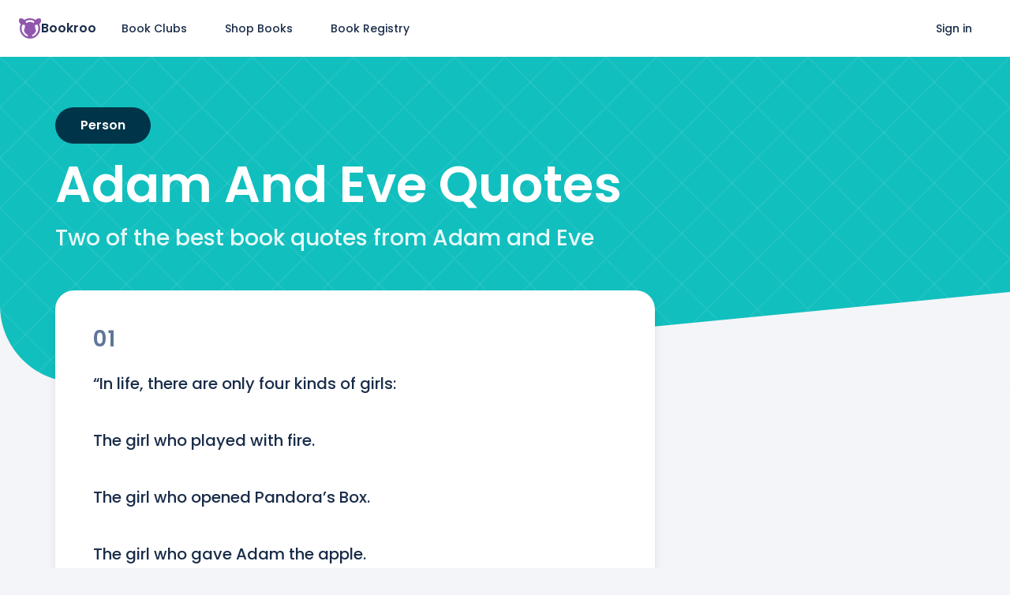

--- FILE ---
content_type: text/html; charset=utf-8
request_url: https://bookroo.com/quotes/adam-and-eve
body_size: 10442
content:
<!DOCTYPE html><html lang="en" class="__variable_5f704f __variable_2b2832"><head><meta charSet="utf-8"/><meta name="viewport" content="width=device-width, initial-scale=1"/><link rel="preload" href="/_next/static/media/0484562807a97172-s.p.woff2" as="font" crossorigin="" type="font/woff2"/><link rel="preload" href="/_next/static/media/8888a3826f4a3af4-s.p.woff2" as="font" crossorigin="" type="font/woff2"/><link rel="preload" href="/_next/static/media/bec335ff878d934c-s.p.woff2" as="font" crossorigin="" type="font/woff2"/><link rel="preload" href="/_next/static/media/f033187e37d03a45-s.p.woff2" as="font" crossorigin="" type="font/woff2"/><link rel="stylesheet" href="/_next/static/css/f0e547523205b501.css" data-precedence="next"/><link rel="preload" as="script" fetchPriority="low" href="/_next/static/chunks/webpack-74cc2838e3646178.js"/><script src="/_next/static/chunks/bcf7882d-881ca17d537ba8b5.js" async=""></script><script src="/_next/static/chunks/50323-f38e4d325f1f1f8c.js" async=""></script><script src="/_next/static/chunks/main-app-c7427af91269f3ab.js" async=""></script><script src="/_next/static/chunks/81561-5f21f837bca91d56.js" async=""></script><script src="/_next/static/chunks/app/quotes/%5Bslug%5D/page-b4c4fb0e03c3c7dd.js" async=""></script><script src="/_next/static/chunks/67915-a63c47141eb77e0c.js" async=""></script><script src="/_next/static/chunks/app/layout-323c8c2c5346ee67.js" async=""></script><link href="//images.bookroo.com/site/favicon.png" rel="icon" type="image/x-icon"/><title>Adam and Eve Quotes</title><meta name="description" content="#2: “And about this apple, how come God didn’t explain why they couldn’t eat it? He gave Eve curiosity but didn’t expect her to use it? Unless the apple is a metaphor?”"/><link rel="canonical" href="https://bookroo.com/quotes/adam-and-eve"/><meta name="next-size-adjust"/><script src="/_next/static/chunks/polyfills-c67a75d1b6f99dc8.js" noModule=""></script></head><body><nav class="fixed top-0 left-0 w-full bg-white" style="z-index:999" itemType="https://schema.org/SiteNavigationElement"><div class="flex items-center flex-1 mx-auto px-4 md:px-6 min-h-60px md:min-h-72px max-w-1340px"><a class="mr-2" href="/"><div class="flex purple gap-2 items-center"><svg width="28" height="26" viewBox="0 0 26 24" fill="none" xmlns="http://www.w3.org/2000/svg"><path d="M15.756 21.483a3.22 3.22 0 0 1-.192-.256c-.128-.199-.115-1.133-.115-1.133s1.3-.9 2.405-1.845c1.106-.946 1.913-2.057 2.095-3.276.182-1.218-.336-2.198-.587-2.716-.252-.519-.35-1.163-.308-1.877.042-.714.14-.756-.056-1.386-.196-.63-.213-.673-.032-.893.182-.22.523-.235 1.174-.258.376-.013 1.012-.102 1.691-.24A9.825 9.825 0 0 1 22.865 12c0 4.488-3.007 8.287-7.11 9.483Zm-2.768.393h.024-.024ZM3.135 12c0-1.579.373-3.072 1.034-4.397.679.138 1.315.227 1.69.24.652.023.993.038 1.175.258.182.22.164.262-.032.893-.196.63-.098.672-.056 1.386.042.714-.056 1.358-.308 1.877-.251.518-.769 1.498-.587 2.716.182 1.219.989 2.33 2.095 3.276a34.562 34.562 0 0 0 2.405 1.845s.013.934-.115 1.133c-.048.074-.12.168-.191.256-4.103-1.197-7.11-4.995-7.11-9.483Zm15.04-8.404c-.479.878-.54 1.579-.673 1.927-.169.442-.429.247-.715 0-.286-.248-1.74-.98-3.017-1.148a5.454 5.454 0 0 0-.77-.043 5.454 5.454 0 0 0-.77.043c-1.277.167-2.73.9-3.017 1.148-.286.247-.546.442-.715 0-.133-.348-.194-1.049-.674-1.927A9.797 9.797 0 0 1 13 2.124c1.897 0 3.67.54 5.176 1.472Zm6.851 2.176C25.801 4.669 26 3.63 26 3.045s-.12-1.756-.514-2.375c-.394-.62-1.71-.665-2.913-.428-.896.176-2.095.853-3.04 1.693A11.893 11.893 0 0 0 13 0c-2.355 0-4.606.676-6.532 1.935C5.522 1.095 4.323.418 3.426.242 2.223.005.909.05.514.67.121 1.289 0 2.46 0 3.045s.2 1.624.974 2.727c.39.557.825.924 1.159 1.15A11.972 11.972 0 0 0 1.013 12c0 3.205 1.247 6.219 3.511 8.485A11.901 11.901 0 0 0 13 24a11.9 11.9 0 0 0 8.476-3.515A11.928 11.928 0 0 0 24.986 12c0-1.784-.386-3.508-1.119-5.077a4.544 4.544 0 0 0 1.16-1.151Z" fill="currentColor"></path></svg><span class="font-bold text-gray-800">Bookroo</span></div></a><a href="/" class="flex items-center px-6 min-h-12 hover:bg-gray-50 text-sm rounded-full hidden md:flex">Book Clubs</a><a href="/books" class="flex items-center px-6 min-h-12 hover:bg-gray-50 text-sm rounded-full undefined">Shop Books</a><a href="/registries" class="flex items-center px-6 min-h-12 hover:bg-gray-50 text-sm rounded-full hidden md:flex">Book Registry</a><div class="ml-auto"></div><a href="/login" class="flex items-center px-6 min-h-12 hover:bg-gray-50 text-sm rounded-full hidden sm:flex">Sign in</a></div></nav><div class="flex"><div class="flex flex-col min-h-screen flex-1"><div class="bg-white min-h-60px md:min-h-72px"></div><div class="flex-1"><div style="background:linear-gradient(45deg, transparent 49%, #fff1 49% 51%, transparent 51%), linear-gradient(-45deg, transparent 49%, #fff1 49% 51%, transparent 51%);background-size:4em 4em;background-color:var(--teal);margin-bottom:-8rem" class="relative flex flex-col items-center justify-center pt-2 overflow-hidden"><div class="grid" style="grid-template-columns:var(--page-margin) calc(100vw - var(--page-margin) * 2) var(--page-margin)"><div></div><div><div class="relative mt-6 md:mt-0 lg:mt-14 mb-28 md:mb-12 text-center md:text-left"><div class="inline-block rounded-full text-white px-8 py-3 text-md capitalize font-bold mb-5" style="background:var(--teal-900)">person</div><h1 class="line-height-none text-5xl md:text-6xl text-white font-bold capitalize mb-4 balance">Adam and Eve<!-- --> Quotes</h1><div class="text-3xl text-white balance" style="opacity:0.9">Two of the best book quotes from Adam and Eve</div></div></div></div><svg width="100%" viewBox="0 0 1440 143" xmlns="http://www.w3.org/2000/svg" preserveAspectRatio="none" style="position:relative;top:1px"><path d="M1440 0L120.655 128.404C55.9986 134.697 0 83.8838 0 18.9216V142.647H1440V0Z" fill="#f4f5f8"></path></svg></div><div class="grid" style="grid-template-columns:var(--page-margin) calc(100vw - var(--page-margin) * 2) var(--page-margin)"><div></div><div><div class="flex"><div style="gap:4rem" class="flex flex-col md:w-66 md:pr-4 mb-16"><div id="15290" style="order:0"><div class="bg-white rounded-3xl px-6 md:px-12 py-6 md:py-12 shadow-lg relative"><div class="flex items-center text-gray-500 mb-4 md:mb-6"><div class="text-2xl md:text-3xl font-bold tracking-wider leading-none">01</div></div><div class="text-lg md:text-xl leading-[1.8] whitespace-pre-wrap break-words mb-4">“In life, there are only four kinds of girls:

The girl who played with fire.

The girl who opened Pandora’s Box.

The girl who gave Adam the apple. 

And the girl whose best friend stole her boyfriend.”</div><div class="flex flex-wrap font-bold"><div class="flex flex-wrap relative mr-8 mt-10 md:mt-12"><div class="flex flex-wrap"><a class="teal" href="/quotes/candace-bushnell">Candace Bushnell</a></div><div class="absolute top-[-1.5rem] left-0 text-gray-400 capitalize text-xs">author</div></div><div class="flex flex-wrap relative mr-8 mt-10 md:mt-12"><div class="flex flex-wrap"><a class="teal" href="/quotes/adam-and-eve">Adam and Eve</a></div><div class="absolute top-[-1.5rem] left-0 text-gray-400 capitalize text-xs">person</div></div><div class="flex flex-wrap relative mr-8 mt-10 md:mt-12"><div class="flex flex-wrap"><a class="purple" href="/quotes/the-carrie-diaries">The Carrie Diaries</a></div><div class="absolute top-[-1.5rem] left-0 text-gray-400 capitalize text-xs">book</div></div><div class="flex flex-wrap relative mr-8 mt-10 md:mt-12"><div class="flex flex-wrap"><a class="blue" href="/quotes/carrie-bradshaw">Carrie Bradshaw</a></div><div class="absolute top-[-1.5rem] left-0 text-gray-400 capitalize text-xs">character</div></div><div class="flex flex-wrap relative mr-8 mt-10 md:mt-12"><div class="flex flex-wrap"><a class="green" href="/quotes/girls">girls</a><div class="mx-2 text-gray-300">ᐧ</div><a class="green" href="/quotes/fire">fire</a><div class="mx-2 text-gray-300">ᐧ</div><a class="green" href="/quotes/pandoras-box">Pandora&#x27;s Box</a><div class="mx-2 text-gray-300">ᐧ</div><a class="green" href="/quotes/stealing">stealing</a><div class="mx-2 text-gray-300">ᐧ</div><a class="green" href="/quotes/boyfriend">boyfriend</a><div class="mx-2 text-gray-300">ᐧ</div><a class="green" href="/quotes/best-friend">best friend</a></div><div class="absolute top-[-1.5rem] left-0 text-gray-400 capitalize text-xs">concepts</div></div></div></div></div><div id="25240" style="order:1"><div class="bg-white rounded-3xl px-6 md:px-12 py-6 md:py-12 shadow-lg relative"><div class="flex items-center text-gray-500 mb-4 md:mb-6"><div class="text-2xl md:text-3xl font-bold tracking-wider leading-none">02</div></div><div class="text-lg md:text-xl leading-[1.8] whitespace-pre-wrap break-words mb-4">“And about this apple, how come God didn’t explain why they couldn’t eat it? He gave Eve curiosity but didn’t expect her to use it? Unless the apple is a metaphor?”</div><div class="flex flex-wrap font-bold"><div class="flex flex-wrap relative mr-8 mt-10 md:mt-12"><div class="flex flex-wrap"><a class="teal" href="/quotes/elizabeth-acevedo">Elizabeth Acevedo</a></div><div class="absolute top-[-1.5rem] left-0 text-gray-400 capitalize text-xs">author</div></div><div class="flex flex-wrap relative mr-8 mt-10 md:mt-12"><div class="flex flex-wrap"><a class="teal" href="/quotes/adam-and-eve">Adam and Eve</a><div class="mx-2 text-gray-300">ᐧ</div><a class="teal" href="/quotes/god">God</a></div><div class="absolute top-[-1.5rem] left-0 text-gray-400 capitalize text-xs">persons</div></div><div class="flex flex-wrap relative mr-8 mt-10 md:mt-12"><div class="flex flex-wrap"><a class="purple" href="/quotes/the-poet-x">The Poet X</a></div><div class="absolute top-[-1.5rem] left-0 text-gray-400 capitalize text-xs">book</div></div><div class="flex flex-wrap relative mr-8 mt-10 md:mt-12"><div class="flex flex-wrap"><a class="blue" href="/quotes/xiomara-batista">Xiomara Batista</a></div><div class="absolute top-[-1.5rem] left-0 text-gray-400 capitalize text-xs">character</div></div><div class="flex flex-wrap relative mr-8 mt-10 md:mt-12"><div class="flex flex-wrap"><a class="green" href="/quotes/apples">apples</a><div class="mx-2 text-gray-300">ᐧ</div><a class="green" href="/quotes/forbidden-fruit">forbidden fruit</a><div class="mx-2 text-gray-300">ᐧ</div><a class="green" href="/quotes/metaphor">metaphor</a></div><div class="absolute top-[-1.5rem] left-0 text-gray-400 capitalize text-xs">concepts</div></div></div></div></div><div style="order:1" class="bg-white rounded-3xl px-6 md:px-10 py-8 md:py-10 shadow-lg block"><div class="at-content-ad flex justify-center"></div></div><div style="order:2" class="bg-white rounded-3xl px-6 md:px-10 py-8 md:py-10 shadow-lg block"><div class="at-content-ad flex justify-center"></div></div></div><div class="hidden md:flex flex-1 flex-col py-8 pl-0 md:pl-8"><div class="flex h-full mb-10"><div class="sticky" style="top:85px;align-self:flex-start"><div class="at-sidebar-1"></div></div></div><div class="flex h-full mb-10"><div class="sticky" style="top:85px;align-self:flex-start"><div class="at-sidebar-sticky"></div></div></div></div></div><div style="order:999"><h2 class="mb-5 font-bold">Recommended quote pages</h2><div class="flex flex-wrap gap-3"><a class="flex items-center bg-white min-h-12 py-2 px-5 rounded-full shadow-md" href="/quotes/carrie-bradshaw"><span class="inline-block rounded-full h-6px w-6px bg-blue mr-2 flex-shrink-0"></span>Carrie Bradshaw</a><a class="flex items-center bg-white min-h-12 py-2 px-5 rounded-full shadow-md" href="/quotes/girls"><span class="inline-block rounded-full h-6px w-6px bg-green mr-2 flex-shrink-0"></span>girls</a><a class="flex items-center bg-white min-h-12 py-2 px-5 rounded-full shadow-md" href="/quotes/fire"><span class="inline-block rounded-full h-6px w-6px bg-green mr-2 flex-shrink-0"></span>fire</a><a class="flex items-center bg-white min-h-12 py-2 px-5 rounded-full shadow-md" href="/quotes/pandoras-box"><span class="inline-block rounded-full h-6px w-6px bg-green mr-2 flex-shrink-0"></span>Pandora&#x27;s Box</a><a class="flex items-center bg-white min-h-12 py-2 px-5 rounded-full shadow-md" href="/quotes/stealing"><span class="inline-block rounded-full h-6px w-6px bg-green mr-2 flex-shrink-0"></span>stealing</a><a class="flex items-center bg-white min-h-12 py-2 px-5 rounded-full shadow-md" href="/quotes/boyfriend"><span class="inline-block rounded-full h-6px w-6px bg-green mr-2 flex-shrink-0"></span>boyfriend</a><a class="flex items-center bg-white min-h-12 py-2 px-5 rounded-full shadow-md" href="/quotes/best-friend"><span class="inline-block rounded-full h-6px w-6px bg-green mr-2 flex-shrink-0"></span>best friend</a><a class="flex items-center bg-white min-h-12 py-2 px-5 rounded-full shadow-md" href="/quotes/xiomara-batista"><span class="inline-block rounded-full h-6px w-6px bg-blue mr-2 flex-shrink-0"></span>Xiomara Batista</a><a class="flex items-center bg-white min-h-12 py-2 px-5 rounded-full shadow-md" href="/quotes/apples"><span class="inline-block rounded-full h-6px w-6px bg-green mr-2 flex-shrink-0"></span>apples</a><a class="flex items-center bg-white min-h-12 py-2 px-5 rounded-full shadow-md" href="/quotes/forbidden-fruit"><span class="inline-block rounded-full h-6px w-6px bg-green mr-2 flex-shrink-0"></span>forbidden fruit</a><a class="flex items-center bg-white min-h-12 py-2 px-5 rounded-full shadow-md" href="/quotes/metaphor"><span class="inline-block rounded-full h-6px w-6px bg-green mr-2 flex-shrink-0"></span>metaphor</a></div></div><a class="inline-flex items-center mt-10 bg-teal text-white min-h-12 px-6 text-sm rounded-full" href="/quotes">View All Quotes</a><div class="mb-28"></div></div></div><script>!function(){"use strict";!function(e){if(-1===e.cookie.indexOf("__adblocker")){e.cookie="__adblocker=; expires=Thu, 01 Jan 1970 00:00:00 GMT; path=/";var t=new XMLHttpRequest;t.open("GET","https://www.npttech.com/advertising.js",!0),t.onreadystatechange=function(){if(XMLHttpRequest.DONE===t.readyState)if(200===t.status){var n=e.createElement("script");n.innerHTML=t.responseText,e.getElementsByTagName("head")[0].appendChild(n)}else{var a=new Date;a.setTime(a.getTime()+3e5),e.cookie="__adblocker=true; expires="+a.toUTCString()+"; path=/"}},t.send()}}(document)}();</script><script>!function(){"use strict";var e;e=document,function(){var t,n;function r(){var t=e.createElement("script");t.src="https://cafemedia-com.videoplayerhub.com/galleryplayer.js",e.head.appendChild(t)}function a(){var t=e.cookie.match("(^|[^;]+)\s*__adblocker\s*=\s*([^;]+)");return t&&t.pop()}function c(){clearInterval(n)}return{init:function(){var e;"true"===(t=a())?r():(e=0,n=setInterval((function(){100!==e&&"false"!==t||c(),"true"===t&&(r(),c()),t=a(),e++}),50))}}}().init()}();</script></div><div class="border-t border-gray-200 bg-white"><div class="grid" style="grid-template-columns:var(--page-margin) calc(100vw - var(--page-margin) * 2) var(--page-margin)"><div></div><div><div class="py-10 md:py-20 mb-0 mx-auto px-4"><div class="flex flex-col md:flex-row gap-8 md:gap-4 justify-between flex-wrap"><div><h4 class="mb-4 font-bold text-md">Bookroo</h4><ul class="space-y-3 text-gray-500 text-sm list-none pl-0"><li><a href="/about" class="hover:underline">About Us</a></li><li><a href="/blog" class="hover:underline">Blog</a></li><li><a href="/faqs" class="hover:underline">FAQs</a></li><li><a href="https://bookroo.tawk.help" class="hover:underline">Help Center</a></li><li><a href="mailto:support@bookroo.com" class="hover:underline">Contact Us</a></li><li><a href="/affiliates" class="hover:underline">Affiliates</a></li></ul></div><div class="flex flex-col gap-8"><div><h4 class="mb-4 font-bold text-md">Book Clubs</h4><ul class="space-y-3 text-gray-500 text-sm list-none pl-0"><li><a href="/board-book-club"><div class="flex items-center gap-2"><div class="rounded-md text-xs text-white w-7 h-7 flex items-center justify-center font-bold" style="background-color:#FFAC0A">B</div><div>Board Book Club</div></div></a></li><li><a href="/picture-book-club"><div class="flex items-center gap-2"><div class="rounded-md text-xs text-white w-7 h-7 flex items-center justify-center font-bold" style="background-color:#FF8C3D">P</div><div>Picture Book Club</div></div></a></li><li><a href="/junior-chapter-book-club"><div class="flex items-center gap-2"><div class="rounded-md text-xs text-white w-7 h-7 flex items-center justify-center font-bold" style="background-color:#F05555">J</div><div>Junior Chapter Book Club</div></div></a></li><li><a href="/middle-grade-book-club"><div class="flex items-center gap-2"><div class="rounded-md text-xs text-white w-7 h-7 flex items-center justify-center font-bold" style="background-color:#11BFBE">M</div><div>Middle Grade Book Club</div></div></a></li><li><a href="/join-club?gift=1" class="hover:underline">Gift a Book Club</a></li></ul></div><div><h4 class="mb-4 font-bold text-md">Book Store</h4><ul class="space-y-3 text-gray-500 text-sm list-none pl-0"><li><a href="/registries"><div class="flex items-center gap-2"><div class="rounded-md text-xs text-white w-7 h-7 flex items-center justify-center font-bold" style="background-color:#BF84DB">B</div><div>Book Registries</div></div></a></li><li><a href="/shop/collections" class="hover:underline">Beautiful Collections</a></li></ul></div></div><div class="flex flex-col gap-8"><div><h4 class="mb-4 font-bold text-md">Schools</h4><ul class="space-y-3 text-gray-500 text-sm list-none pl-0"><li><a href="/classrooms"><div class="flex items-center gap-2"><div class="rounded-md text-xs text-white w-7 h-7 flex items-center justify-center font-bold" style="background-color:#5D8EEF">C</div><div>Classrooms</div></div></a></li><li><a href="/classrooms/book-fairs"><div class="flex items-center gap-2"><div class="rounded-md text-xs text-white w-7 h-7 flex items-center justify-center font-bold" style="background-color:#9156AD">B</div><div>Book Fairs</div></div></a></li><li><a href="https://calendly.com/bookroo-schools/classroom-demo" class="hover:underline">Schedule Demo</a></li><li><a href="/dashboard/pods/potter/resources" class="hover:underline">Resources</a></li></ul></div><div><h4 class="mb-4 font-bold text-md">Book Platform</h4><ul class="space-y-3 text-gray-500 text-sm list-none pl-0"><li><a href="/explore" class="hover:underline">Find a Book</a></li><li><a href="/parents" class="hover:underline">Reading App</a></li><li><a href="https://auth.bookroo.com/community" class="hover:underline">Community Editors</a></li></ul></div></div><div class="flex flex-col gap-8"><div><h4 class="mb-4 font-bold text-md">Authors &amp; Illustrators</h4><ul class="space-y-3 text-gray-500 text-sm list-none pl-0"><li><a href="/childrens-books-indie-reviews" class="hover:underline">Get Your Book Reviewed</a></li><li><a href="mailto:books@bookroo.com" class="hover:underline">Submit Original Work</a></li></ul></div><div><h4 class="mb-4 font-bold text-md">Follow Bookroo</h4><div class="flex text-gray-500 gap-3"><a href="https://instagram.com/bookroo_love" class="p-0 border-none bg-transparent cursor-pointer"><img alt="Instagram" loading="lazy" width="24" height="24" decoding="async" data-nimg="1" style="color:transparent" srcSet="/_next/image?url=https%3A%2F%2Fimages.bookroo.com%2Ficons%2Finstagram.png&amp;w=32&amp;q=75 1x, /_next/image?url=https%3A%2F%2Fimages.bookroo.com%2Ficons%2Finstagram.png&amp;w=48&amp;q=75 2x" src="/_next/image?url=https%3A%2F%2Fimages.bookroo.com%2Ficons%2Finstagram.png&amp;w=48&amp;q=75"/></a><a href="https://www.facebook.com/bookroo.love" class="p-0 border-none bg-transparent cursor-pointer"><img alt="Facebook" loading="lazy" width="24" height="24" decoding="async" data-nimg="1" style="color:transparent" srcSet="/_next/image?url=https%3A%2F%2Fimages.bookroo.com%2Ficons%2Ffacebook.png&amp;w=32&amp;q=75 1x, /_next/image?url=https%3A%2F%2Fimages.bookroo.com%2Ficons%2Ffacebook.png&amp;w=48&amp;q=75 2x" src="/_next/image?url=https%3A%2F%2Fimages.bookroo.com%2Ficons%2Ffacebook.png&amp;w=48&amp;q=75"/></a><a href="https://www.youtube.com/channel/UCm8LzVTawpcHS2R3bvPoRIg" class="p-0 border-none bg-transparent cursor-pointer"><img alt="YouTube" loading="lazy" width="24" height="24" decoding="async" data-nimg="1" style="color:transparent" srcSet="/_next/image?url=https%3A%2F%2Fimages.bookroo.com%2Ficons%2Fyoutube.png&amp;w=32&amp;q=75 1x, /_next/image?url=https%3A%2F%2Fimages.bookroo.com%2Ficons%2Fyoutube.png&amp;w=48&amp;q=75 2x" src="/_next/image?url=https%3A%2F%2Fimages.bookroo.com%2Ficons%2Fyoutube.png&amp;w=48&amp;q=75"/></a></div></div></div></div></div><div class="container pt-4 pb-16 md:pb-4 mb-0 mx-auto px-4"><div class="flex gap-12 items-center text-gray-500 text-sm"><div>© 2025 Bookroo</div><a href="/terms-of-service" target="_blank" rel="noopener noreferrer">Terms of Service</a><a href="/privacy-policy" target="_blank" rel="noopener noreferrer">Privacy Policy</a></div></div></div></div></div></div></div><!--$--><!--/$--><noscript><iframe src="https://www.googletagmanager.com/ns.html?id=GTM-TW6VNMC"
                  height="0" width="0" style="display:none;visibility:hidden"></iframe></noscript><script src="/_next/static/chunks/webpack-74cc2838e3646178.js" async=""></script><script>(self.__next_f=self.__next_f||[]).push([0]);self.__next_f.push([2,null])</script><script>self.__next_f.push([1,"1:HL[\"/_next/static/media/0484562807a97172-s.p.woff2\",\"font\",{\"crossOrigin\":\"\",\"type\":\"font/woff2\"}]\n2:HL[\"/_next/static/media/8888a3826f4a3af4-s.p.woff2\",\"font\",{\"crossOrigin\":\"\",\"type\":\"font/woff2\"}]\n3:HL[\"/_next/static/media/bec335ff878d934c-s.p.woff2\",\"font\",{\"crossOrigin\":\"\",\"type\":\"font/woff2\"}]\n4:HL[\"/_next/static/media/f033187e37d03a45-s.p.woff2\",\"font\",{\"crossOrigin\":\"\",\"type\":\"font/woff2\"}]\n5:HL[\"/_next/static/css/f0e547523205b501.css\",\"style\"]\n0:\"$L6\"\n"])</script><script>self.__next_f.push([1,"7:I[95709,[],\"\"]\na:I[89913,[],\"\"]\nc:I[14027,[],\"\"]\nd:I[59422,[\"81561\",\"static/chunks/81561-5f21f837bca91d56.js\",\"76777\",\"static/chunks/app/quotes/%5Bslug%5D/page-b4c4fb0e03c3c7dd.js\"],\"\"]\nf:I[58804,[\"81561\",\"static/chunks/81561-5f21f837bca91d56.js\",\"67915\",\"static/chunks/67915-a63c47141eb77e0c.js\",\"63185\",\"static/chunks/app/layout-323c8c2c5346ee67.js\"],\"Image\"]\n10:I[36952,[\"81561\",\"static/chunks/81561-5f21f837bca91d56.js\",\"67915\",\"static/chunks/67915-a63c47141eb77e0c.js\",\"63185\",\"static/chunks/app/layout-323c8c2c5346ee67.js\"],\"SpeedInsights\"]\n11:I[96475,[\"81561\",\"static/chunks/81561-5f21f837bca91d56.js\",\"76777\",\"static/chunks/app/quotes/%5Bslug%5D/page-b4c4fb0e03c3c7dd.js\"],\"\"]\n13:I[73031,[],\"\"]\nb:[\"slug\",\"adam-and-eve\",\"d\"]\ne:T609,M15.756 21.483a3.22 3.22 0 0 1-.192-.256c-.128-.199-.115-1.133-.115-1.133s1.3-.9 2.405-1.845c1.106-.946 1.913-2.057 2.095-3.276.182-1.218-.336-2.198-.587-2.716-.252-.519-.35-1.163-.308-1.877.042-.714.14-.756-.056-1.386-.196-.63-.213-.673-.032-.893.182-.22.523-.235 1.174-.258.376-.013 1.012-.102 1.691-.24A9.825 9.825 0 0 1 22.865 12c0 4.488-3.007 8.287-7.11 9.483Zm-2.768.393h.024-.024ZM3.135 12c0-1.579.373-3.072 1.034-4.397.679.138 1.315.227 1.69.24.652.023.993.038 1.175.258.182.22.164.262-.032.893-.196.63-.098.672-.056 1.386.042.714-.056 1.358-.308 1.877-.251.518-.769 1.498-.587 2.716.182 1.219.989 2.33 2.095 3.276a34.562 34.562 0 0 0 2.405 1.845s.013.934-.115 1.133c-.048.074-.12.168-.191.256-4.103-1.197-7.11-4.995-7.11-9.483Zm15.04-8.404c-.479.878-.54 1.579-.673 1.927-.169.442-.429.247-.715 0-.286-.248-1.74-.98-3.017-1.148a5.454 5.454 0 0 0-.77-.043 5.454 5.454 0 0 0-.77.043c-1.277.167-2.73.9-3.017 1.148-.286.247-.546.442-.715 0-.133-.348-.194-1.049-.674-1.927A9.797 9.797 0 0 1 13 2.124c1.897 0 3.67.54 5.176 1.472Zm6.851 2.176C25.801 4.669 26 3.63 26 3.045s-.12-1.756-.514-2.375c-.394-.62-1.71-.665-2.913-.428-.896.176-2.095.853-3.04 1.693A11.893 11.893 0 0 0 13 0c-2.355 0-4.606.676-6.532 1.935C5.522 1.095 4.323.418 3.426.242 2.223.005.909.05.514.67.121 1.289 0 2.46 0 3.045s.2 1.624.974"])</script><script>self.__next_f.push([1," 2.727c.39.557.825.924 1.159 1.15A11.972 11.972 0 0 0 1.013 12c0 3.205 1.247 6.219 3.511 8.485A11.901 11.901 0 0 0 13 24a11.9 11.9 0 0 0 8.476-3.515A11.928 11.928 0 0 0 24.986 12c0-1.784-.386-3.508-1.119-5.077a4.544 4.544 0 0 0 1.16-1.151Z14:[]\n"])</script><script>self.__next_f.push([1,"6:[[[\"$\",\"link\",\"0\",{\"rel\":\"stylesheet\",\"href\":\"/_next/static/css/f0e547523205b501.css\",\"precedence\":\"next\",\"crossOrigin\":\"$undefined\"}]],[\"$\",\"$L7\",null,{\"buildId\":\"EQgOY0DInmXWIelK6Olh7\",\"assetPrefix\":\"\",\"initialCanonicalUrl\":\"/quotes/adam-and-eve\",\"initialTree\":[\"\",{\"children\":[\"quotes\",{\"children\":[[\"slug\",\"adam-and-eve\",\"d\"],{\"children\":[\"__PAGE__\",{}]}]}]},\"$undefined\",\"$undefined\",true],\"initialSeedData\":[\"\",{\"children\":[\"quotes\",{\"children\":[[\"slug\",\"adam-and-eve\",\"d\"],{\"children\":[\"__PAGE__\",{},[\"$L8\",\"$L9\",null]]},[\"$\",\"$La\",null,{\"parallelRouterKey\":\"children\",\"segmentPath\":[\"children\",\"quotes\",\"children\",\"$b\",\"children\"],\"loading\":\"$undefined\",\"loadingStyles\":\"$undefined\",\"loadingScripts\":\"$undefined\",\"hasLoading\":false,\"error\":\"$undefined\",\"errorStyles\":\"$undefined\",\"errorScripts\":\"$undefined\",\"template\":[\"$\",\"$Lc\",null,{}],\"templateStyles\":\"$undefined\",\"templateScripts\":\"$undefined\",\"notFound\":\"$undefined\",\"notFoundStyles\":\"$undefined\",\"styles\":null}]]},[\"$\",\"$La\",null,{\"parallelRouterKey\":\"children\",\"segmentPath\":[\"children\",\"quotes\",\"children\"],\"loading\":\"$undefined\",\"loadingStyles\":\"$undefined\",\"loadingScripts\":\"$undefined\",\"hasLoading\":false,\"error\":\"$undefined\",\"errorStyles\":\"$undefined\",\"errorScripts\":\"$undefined\",\"template\":[\"$\",\"$Lc\",null,{}],\"templateStyles\":\"$undefined\",\"templateScripts\":\"$undefined\",\"notFound\":\"$undefined\",\"notFoundStyles\":\"$undefined\",\"styles\":null}]]},[null,[\"$\",\"html\",null,{\"lang\":\"en\",\"className\":\"__variable_5f704f __variable_2b2832\",\"children\":[[\"$\",\"head\",null,{\"children\":[\"$\",\"link\",null,{\"href\":\"//images.bookroo.com/site/favicon.png\",\"rel\":\"icon\",\"type\":\"image/x-icon\"}]}],[\"$\",\"body\",null,{\"children\":[[\"$\",\"nav\",null,{\"className\":\"fixed top-0 left-0 w-full bg-white\",\"style\":{\"zIndex\":999},\"itemType\":\"https://schema.org/SiteNavigationElement\",\"children\":[\"$\",\"div\",null,{\"className\":\"flex items-center flex-1 mx-auto px-4 md:px-6 min-h-60px md:min-h-72px max-w-1340px\",\"children\":[[\"$\",\"$Ld\",null,{\"href\":\"/\",\"className\":\"mr-2\",\"children\":[\"$\",\"div\",null,{\"className\":\"flex purple gap-2 items-center\",\"children\":[[\"$\",\"svg\",null,{\"width\":28,\"height\":26,\"viewBox\":\"0 0 26 24\",\"fill\":\"none\",\"xmlns\":\"http://www.w3.org/2000/svg\",\"children\":[\"$\",\"path\",null,{\"d\":\"$e\",\"fill\":\"currentColor\"}]}],[\"$\",\"span\",null,{\"className\":\"font-bold text-gray-800\",\"children\":\"Bookroo\"}]]}]}],[\"$\",\"a\",null,{\"href\":\"/\",\"className\":\"flex items-center px-6 min-h-12 hover:bg-gray-50 text-sm rounded-full hidden md:flex\",\"children\":\"Book Clubs\"}],[\"$\",\"a\",null,{\"href\":\"/books\",\"className\":\"flex items-center px-6 min-h-12 hover:bg-gray-50 text-sm rounded-full undefined\",\"children\":\"Shop Books\"}],[\"$\",\"a\",null,{\"href\":\"/registries\",\"className\":\"flex items-center px-6 min-h-12 hover:bg-gray-50 text-sm rounded-full hidden md:flex\",\"children\":\"Book Registry\"}],[\"$\",\"div\",null,{\"className\":\"ml-auto\"}],[\"$\",\"a\",null,{\"href\":\"/login\",\"className\":\"flex items-center px-6 min-h-12 hover:bg-gray-50 text-sm rounded-full hidden sm:flex\",\"children\":\"Sign in\"}]]}]}],[\"$\",\"div\",null,{\"className\":\"flex\",\"children\":[\"$\",\"div\",null,{\"className\":\"flex flex-col min-h-screen flex-1\",\"children\":[[\"$\",\"div\",null,{\"className\":\"bg-white min-h-60px md:min-h-72px\"}],[\"$\",\"div\",null,{\"className\":\"flex-1\",\"children\":[\"$\",\"$La\",null,{\"parallelRouterKey\":\"children\",\"segmentPath\":[\"children\"],\"loading\":\"$undefined\",\"loadingStyles\":\"$undefined\",\"loadingScripts\":\"$undefined\",\"hasLoading\":false,\"error\":\"$undefined\",\"errorStyles\":\"$undefined\",\"errorScripts\":\"$undefined\",\"template\":[\"$\",\"$Lc\",null,{}],\"templateStyles\":\"$undefined\",\"templateScripts\":\"$undefined\",\"notFound\":[[\"$\",\"title\",null,{\"children\":\"404: This page could not be found.\"}],[\"$\",\"div\",null,{\"style\":{\"fontFamily\":\"system-ui,\\\"Segoe UI\\\",Roboto,Helvetica,Arial,sans-serif,\\\"Apple Color Emoji\\\",\\\"Segoe UI Emoji\\\"\",\"height\":\"100vh\",\"textAlign\":\"center\",\"display\":\"flex\",\"flexDirection\":\"column\",\"alignItems\":\"center\",\"justifyContent\":\"center\"},\"children\":[\"$\",\"div\",null,{\"children\":[[\"$\",\"style\",null,{\"dangerouslySetInnerHTML\":{\"__html\":\"body{color:#000;background:#fff;margin:0}.next-error-h1{border-right:1px solid rgba(0,0,0,.3)}@media (prefers-color-scheme:dark){body{color:#fff;background:#000}.next-error-h1{border-right:1px solid rgba(255,255,255,.3)}}\"}}],[\"$\",\"h1\",null,{\"className\":\"next-error-h1\",\"style\":{\"display\":\"inline-block\",\"margin\":\"0 20px 0 0\",\"padding\":\"0 23px 0 0\",\"fontSize\":24,\"fontWeight\":500,\"verticalAlign\":\"top\",\"lineHeight\":\"49px\"},\"children\":\"404\"}],[\"$\",\"div\",null,{\"style\":{\"display\":\"inline-block\"},\"children\":[\"$\",\"h2\",null,{\"style\":{\"fontSize\":14,\"fontWeight\":400,\"lineHeight\":\"49px\",\"margin\":0},\"children\":\"This page could not be found.\"}]}]]}]}]],\"notFoundStyles\":[],\"styles\":null}]}],[\"$\",\"div\",null,{\"className\":\"border-t border-gray-200 bg-white\",\"children\":[\"$\",\"div\",null,{\"className\":\"grid\",\"style\":{\"gridTemplateColumns\":\"var(--page-margin) calc(100vw - var(--page-margin) * 2) var(--page-margin)\"},\"children\":[[\"$\",\"div\",null,{}],[\"$\",\"div\",null,{\"children\":[[\"$\",\"div\",null,{\"className\":\"py-10 md:py-20 mb-0 mx-auto px-4\",\"children\":[\"$\",\"div\",null,{\"className\":\"flex flex-col md:flex-row gap-8 md:gap-4 justify-between flex-wrap\",\"children\":[[\"$\",\"div\",null,{\"children\":[[\"$\",\"h4\",null,{\"className\":\"mb-4 font-bold text-md\",\"children\":\"Bookroo\"}],[\"$\",\"ul\",null,{\"className\":\"space-y-3 text-gray-500 text-sm list-none pl-0\",\"children\":[[\"$\",\"li\",null,{\"children\":[\"$\",\"a\",null,{\"href\":\"/about\",\"className\":\"hover:underline\",\"children\":\"About Us\"}]}],[\"$\",\"li\",null,{\"children\":[\"$\",\"a\",null,{\"href\":\"/blog\",\"className\":\"hover:underline\",\"children\":\"Blog\"}]}],[\"$\",\"li\",null,{\"children\":[\"$\",\"a\",null,{\"href\":\"/faqs\",\"className\":\"hover:underline\",\"children\":\"FAQs\"}]}],[\"$\",\"li\",null,{\"children\":[\"$\",\"a\",null,{\"href\":\"https://bookroo.tawk.help\",\"className\":\"hover:underline\",\"children\":\"Help Center\"}]}],[\"$\",\"li\",null,{\"children\":[\"$\",\"a\",null,{\"href\":\"mailto:support@bookroo.com\",\"className\":\"hover:underline\",\"children\":\"Contact Us\"}]}],[\"$\",\"li\",null,{\"children\":[\"$\",\"a\",null,{\"href\":\"/affiliates\",\"className\":\"hover:underline\",\"children\":\"Affiliates\"}]}]]}]]}],[\"$\",\"div\",null,{\"className\":\"flex flex-col gap-8\",\"children\":[[\"$\",\"div\",null,{\"children\":[[\"$\",\"h4\",null,{\"className\":\"mb-4 font-bold text-md\",\"children\":\"Book Clubs\"}],[\"$\",\"ul\",null,{\"className\":\"space-y-3 text-gray-500 text-sm list-none pl-0\",\"children\":[[\"$\",\"li\",null,{\"children\":[\"$\",\"a\",null,{\"href\":\"/board-book-club\",\"children\":[\"$\",\"div\",null,{\"className\":\"flex items-center gap-2\",\"children\":[[\"$\",\"div\",null,{\"className\":\"rounded-md text-xs text-white w-7 h-7 flex items-center justify-center font-bold\",\"style\":{\"backgroundColor\":\"#FFAC0A\"},\"children\":\"B\"}],[\"$\",\"div\",null,{\"children\":\"Board Book Club\"}]]}]}]}],[\"$\",\"li\",null,{\"children\":[\"$\",\"a\",null,{\"href\":\"/picture-book-club\",\"children\":[\"$\",\"div\",null,{\"className\":\"flex items-center gap-2\",\"children\":[[\"$\",\"div\",null,{\"className\":\"rounded-md text-xs text-white w-7 h-7 flex items-center justify-center font-bold\",\"style\":{\"backgroundColor\":\"#FF8C3D\"},\"children\":\"P\"}],[\"$\",\"div\",null,{\"children\":\"Picture Book Club\"}]]}]}]}],[\"$\",\"li\",null,{\"children\":[\"$\",\"a\",null,{\"href\":\"/junior-chapter-book-club\",\"children\":[\"$\",\"div\",null,{\"className\":\"flex items-center gap-2\",\"children\":[[\"$\",\"div\",null,{\"className\":\"rounded-md text-xs text-white w-7 h-7 flex items-center justify-center font-bold\",\"style\":{\"backgroundColor\":\"#F05555\"},\"children\":\"J\"}],[\"$\",\"div\",null,{\"children\":\"Junior Chapter Book Club\"}]]}]}]}],[\"$\",\"li\",null,{\"children\":[\"$\",\"a\",null,{\"href\":\"/middle-grade-book-club\",\"children\":[\"$\",\"div\",null,{\"className\":\"flex items-center gap-2\",\"children\":[[\"$\",\"div\",null,{\"className\":\"rounded-md text-xs text-white w-7 h-7 flex items-center justify-center font-bold\",\"style\":{\"backgroundColor\":\"#11BFBE\"},\"children\":\"M\"}],[\"$\",\"div\",null,{\"children\":\"Middle Grade Book Club\"}]]}]}]}],[\"$\",\"li\",null,{\"children\":[\"$\",\"a\",null,{\"href\":\"/join-club?gift=1\",\"className\":\"hover:underline\",\"children\":\"Gift a Book Club\"}]}]]}]]}],[\"$\",\"div\",null,{\"children\":[[\"$\",\"h4\",null,{\"className\":\"mb-4 font-bold text-md\",\"children\":\"Book Store\"}],[\"$\",\"ul\",null,{\"className\":\"space-y-3 text-gray-500 text-sm list-none pl-0\",\"children\":[[\"$\",\"li\",null,{\"children\":[\"$\",\"a\",null,{\"href\":\"/registries\",\"children\":[\"$\",\"div\",null,{\"className\":\"flex items-center gap-2\",\"children\":[[\"$\",\"div\",null,{\"className\":\"rounded-md text-xs text-white w-7 h-7 flex items-center justify-center font-bold\",\"style\":{\"backgroundColor\":\"#BF84DB\"},\"children\":\"B\"}],[\"$\",\"div\",null,{\"children\":\"Book Registries\"}]]}]}]}],[\"$\",\"li\",null,{\"children\":[\"$\",\"a\",null,{\"href\":\"/shop/collections\",\"className\":\"hover:underline\",\"children\":\"Beautiful Collections\"}]}]]}]]}]]}],[\"$\",\"div\",null,{\"className\":\"flex flex-col gap-8\",\"children\":[[\"$\",\"div\",null,{\"children\":[[\"$\",\"h4\",null,{\"className\":\"mb-4 font-bold text-md\",\"children\":\"Schools\"}],[\"$\",\"ul\",null,{\"className\":\"space-y-3 text-gray-500 text-sm list-none pl-0\",\"children\":[[\"$\",\"li\",null,{\"children\":[\"$\",\"a\",null,{\"href\":\"/classrooms\",\"children\":[\"$\",\"div\",null,{\"className\":\"flex items-center gap-2\",\"children\":[[\"$\",\"div\",null,{\"className\":\"rounded-md text-xs text-white w-7 h-7 flex items-center justify-center font-bold\",\"style\":{\"backgroundColor\":\"#5D8EEF\"},\"children\":\"C\"}],[\"$\",\"div\",null,{\"children\":\"Classrooms\"}]]}]}]}],[\"$\",\"li\",null,{\"children\":[\"$\",\"a\",null,{\"href\":\"/classrooms/book-fairs\",\"children\":[\"$\",\"div\",null,{\"className\":\"flex items-center gap-2\",\"children\":[[\"$\",\"div\",null,{\"className\":\"rounded-md text-xs text-white w-7 h-7 flex items-center justify-center font-bold\",\"style\":{\"backgroundColor\":\"#9156AD\"},\"children\":\"B\"}],[\"$\",\"div\",null,{\"children\":\"Book Fairs\"}]]}]}]}],[\"$\",\"li\",null,{\"children\":[\"$\",\"a\",null,{\"href\":\"https://calendly.com/bookroo-schools/classroom-demo\",\"className\":\"hover:underline\",\"children\":\"Schedule Demo\"}]}],[\"$\",\"li\",null,{\"children\":[\"$\",\"a\",null,{\"href\":\"/dashboard/pods/potter/resources\",\"className\":\"hover:underline\",\"children\":\"Resources\"}]}]]}]]}],[\"$\",\"div\",null,{\"children\":[[\"$\",\"h4\",null,{\"className\":\"mb-4 font-bold text-md\",\"children\":\"Book Platform\"}],[\"$\",\"ul\",null,{\"className\":\"space-y-3 text-gray-500 text-sm list-none pl-0\",\"children\":[[\"$\",\"li\",null,{\"children\":[\"$\",\"a\",null,{\"href\":\"/explore\",\"className\":\"hover:underline\",\"children\":\"Find a Book\"}]}],[\"$\",\"li\",null,{\"children\":[\"$\",\"a\",null,{\"href\":\"/parents\",\"className\":\"hover:underline\",\"children\":\"Reading App\"}]}],[\"$\",\"li\",null,{\"children\":[\"$\",\"a\",null,{\"href\":\"https://auth.bookroo.com/community\",\"className\":\"hover:underline\",\"children\":\"Community Editors\"}]}]]}]]}]]}],[\"$\",\"div\",null,{\"className\":\"flex flex-col gap-8\",\"children\":[[\"$\",\"div\",null,{\"children\":[[\"$\",\"h4\",null,{\"className\":\"mb-4 font-bold text-md\",\"children\":\"Authors \u0026 Illustrators\"}],[\"$\",\"ul\",null,{\"className\":\"space-y-3 text-gray-500 text-sm list-none pl-0\",\"children\":[[\"$\",\"li\",null,{\"children\":[\"$\",\"a\",null,{\"href\":\"/childrens-books-indie-reviews\",\"className\":\"hover:underline\",\"children\":\"Get Your Book Reviewed\"}]}],[\"$\",\"li\",null,{\"children\":[\"$\",\"a\",null,{\"href\":\"mailto:books@bookroo.com\",\"className\":\"hover:underline\",\"children\":\"Submit Original Work\"}]}]]}]]}],[\"$\",\"div\",null,{\"children\":[[\"$\",\"h4\",null,{\"className\":\"mb-4 font-bold text-md\",\"children\":\"Follow Bookroo\"}],[\"$\",\"div\",null,{\"className\":\"flex text-gray-500 gap-3\",\"children\":[[\"$\",\"a\",null,{\"href\":\"https://instagram.com/bookroo_love\",\"className\":\"p-0 border-none bg-transparent cursor-pointer\",\"children\":[\"$\",\"$Lf\",null,{\"src\":\"https://images.bookroo.com/icons/instagram.png\",\"width\":24,\"height\":24,\"alt\":\"Instagram\"}]}],[\"$\",\"a\",null,{\"href\":\"https://www.facebook.com/bookroo.love\",\"className\":\"p-0 border-none bg-transparent cursor-pointer\",\"children\":[\"$\",\"$Lf\",null,{\"src\":\"https://images.bookroo.com/icons/facebook.png\",\"width\":24,\"height\":24,\"alt\":\"Facebook\"}]}],[\"$\",\"a\",null,{\"href\":\"https://www.youtube.com/channel/UCm8LzVTawpcHS2R3bvPoRIg\",\"className\":\"p-0 border-none bg-transparent cursor-pointer\",\"children\":[\"$\",\"$Lf\",null,{\"src\":\"https://images.bookroo.com/icons/youtube.png\",\"width\":24,\"height\":24,\"alt\":\"YouTube\"}]}]]}]]}]]}]]}]}],[\"$\",\"div\",null,{\"className\":\"container pt-4 pb-16 md:pb-4 mb-0 mx-auto px-4\",\"children\":[\"$\",\"div\",null,{\"className\":\"flex gap-12 items-center text-gray-500 text-sm\",\"children\":[[\"$\",\"div\",null,{\"children\":\"© 2025 Bookroo\"}],[\"$\",\"a\",null,{\"href\":\"/terms-of-service\",\"target\":\"_blank\",\"rel\":\"noopener noreferrer\",\"children\":\"Terms of Service\"}],[\"$\",\"a\",null,{\"href\":\"/privacy-policy\",\"target\":\"_blank\",\"rel\":\"noopener noreferrer\",\"children\":\"Privacy Policy\"}]]}]}]]}]]}]}]]}]}],[\"$\",\"$L10\",null,{\"sampleRate\":0.02}],[[\"$\",\"$L11\",null,{\"id\":\"google-tag-manager\",\"dangerouslySetInnerHTML\":{\"__html\":\"(function(w,d,s,l,i){w[l]=w[l]||[];w[l].push({'gtm.start':\\n                  new Date().getTime(),event:'gtm.js'});var f=d.getElementsByTagName(s)[0],\\n                  j=d.createElement(s),dl=l!='dataLayer'?'\u0026l='+l:'';j.async=true;j.src=\\n                  'https://www.googletagmanager.com/gtm.js?id='+i+dl;f.parentNode.insertBefore(j,f);\\n                  })(window,document,'script','dataLayer','GTM-TW6VNMC');\"}}],[\"$\",\"noscript\",null,{\"dangerouslySetInnerHTML\":{\"__html\":\"\u003ciframe src=\\\"https://www.googletagmanager.com/ns.html?id=GTM-TW6VNMC\\\"\\n                  height=\\\"0\\\" width=\\\"0\\\" style=\\\"display:none;visibility:hidden\\\"\u003e\u003c/iframe\u003e\"}}]]]}]]}],null]],\"initialHead\":[false,\"$L12\"],\"globalErrorComponent\":\"$13\",\"missingSlots\":\"$W14\"}]]\n"])</script><script>self.__next_f.push([1,"9:[[\"$\",\"$L11\",null,{\"id\":\"show-adthrive\",\"children\":\"(function(w, d) {\\n            w.adthrive = w.adthrive || {};\\n            w.adthrive.cmd = w.adthrive.cmd || [];\\n            w.adthrive.plugin = 'adthrive-ads-manual';\\n            w.adthrive.host = 'ads.adthrive.com';\\n        \\n            var s = d.createElement('script');\\n            s.async = true;\\n            s.referrerpolicy='no-referrer-when-downgrade';\\n            s.src = 'https://' + w.adthrive.host + '/sites/5ea8442ef87fa26d37d8fb6e/ads.min.js?referrer=' + w.encodeURIComponent(w.location.href) + '\u0026cb=' + (Math.floor(Math.random() * 100) + 1);\\n            var n = d.getElementsByTagName('script')[0];\\n            n.parentNode.insertBefore(s, n);\\n        })(window, document);\"}],[\"$\",\"div\",null,{\"style\":{\"background\":\"linear-gradient(45deg, transparent 49%, #fff1 49% 51%, transparent 51%), linear-gradient(-45deg, transparent 49%, #fff1 49% 51%, transparent 51%)\",\"backgroundSize\":\"4em 4em\",\"backgroundColor\":\"var(--teal)\",\"marginBottom\":\"-8rem\"},\"className\":\"relative flex flex-col items-center justify-center pt-2 overflow-hidden\",\"children\":[[\"$\",\"div\",null,{\"className\":\"grid\",\"style\":{\"gridTemplateColumns\":\"var(--page-margin) calc(100vw - var(--page-margin) * 2) var(--page-margin)\"},\"children\":[[\"$\",\"div\",null,{}],[\"$\",\"div\",null,{\"children\":[\"$\",\"div\",null,{\"className\":\"relative mt-6 md:mt-0 lg:mt-14 mb-28 md:mb-12 text-center md:text-left\",\"children\":[[\"$\",\"div\",null,{\"className\":\"inline-block rounded-full text-white px-8 py-3 text-md capitalize font-bold mb-5\",\"style\":{\"background\":\"var(--teal-900)\"},\"children\":\"person\"}],[\"$\",\"h1\",null,{\"className\":\"line-height-none text-5xl md:text-6xl text-white font-bold capitalize mb-4 balance\",\"children\":[\"Adam and Eve\",\" Quotes\"]}],[\"$\",\"div\",null,{\"className\":\"text-3xl text-white balance\",\"style\":{\"opacity\":0.9},\"children\":\"Two of the best book quotes from Adam and Eve\"}]]}]}]]}],[\"$\",\"svg\",null,{\"width\":\"100%\",\"viewBox\":\"0 0 1440 143\",\"xmlns\":\"http://www.w3.org/2000/svg\",\"preserveAspectRatio\":\"none\",\"style\":{\"position\":\"relative\",\"top\":1},\"children\":[\"$\",\"path\",null,{\"d\":\"M1440 0L120.655 128.404C55.9986 134.697 0 83.8838 0 18.9216V142.647H1440V0Z\",\"fill\":\"#f4f5f8\"}]}]]}],[\"$\",\"div\",null,{\"className\":\"grid\",\"style\":{\"gridTemplateColumns\":\"var(--page-margin) calc(100vw - var(--page-margin) * 2) var(--page-margin)\"},\"children\":[[\"$\",\"div\",null,{}],[\"$\",\"div\",null,{\"children\":[[\"$\",\"div\",null,{\"className\":\"flex\",\"children\":[[\"$\",\"div\",null,{\"style\":{\"gap\":\"4rem\"},\"className\":\"flex flex-col md:w-66 md:pr-4 mb-16\",\"children\":[[[\"$\",\"div\",\"15290\",{\"id\":\"15290\",\"style\":{\"order\":0},\"children\":[\"$\",\"div\",null,{\"className\":\"bg-white rounded-3xl px-6 md:px-12 py-6 md:py-12 shadow-lg relative\",\"children\":[[\"$\",\"div\",null,{\"className\":\"flex items-center text-gray-500 mb-4 md:mb-6\",\"children\":[\"$\",\"div\",null,{\"className\":\"text-2xl md:text-3xl font-bold tracking-wider leading-none\",\"children\":\"01\"}]}],[\"$\",\"div\",null,{\"className\":\"text-lg md:text-xl leading-[1.8] whitespace-pre-wrap break-words mb-4\",\"children\":\"“In life, there are only four kinds of girls:\\n\\nThe girl who played with fire.\\n\\nThe girl who opened Pandora’s Box.\\n\\nThe girl who gave Adam the apple. \\n\\nAnd the girl whose best friend stole her boyfriend.”\"}],[\"$\",\"div\",null,{\"className\":\"flex flex-wrap font-bold\",\"children\":[[\"$\",\"div\",\"0\",{\"className\":\"flex flex-wrap relative mr-8 mt-10 md:mt-12\",\"children\":[[\"$\",\"div\",null,{\"className\":\"flex flex-wrap\",\"children\":[[false,[\"$\",\"$Ld\",\"candace-bushnell\",{\"href\":\"/quotes/candace-bushnell\",\"className\":\"teal\",\"prefetch\":false,\"children\":\"Candace Bushnell\"}]]]}],[\"$\",\"div\",null,{\"className\":\"absolute top-[-1.5rem] left-0 text-gray-400 capitalize text-xs\",\"children\":\"author\"}]]}],[\"$\",\"div\",\"1\",{\"className\":\"flex flex-wrap relative mr-8 mt-10 md:mt-12\",\"children\":[[\"$\",\"div\",null,{\"className\":\"flex flex-wrap\",\"children\":[[false,[\"$\",\"$Ld\",\"adam-and-eve\",{\"href\":\"/quotes/adam-and-eve\",\"className\":\"teal\",\"prefetch\":false,\"children\":\"Adam and Eve\"}]]]}],[\"$\",\"div\",null,{\"className\":\"absolute top-[-1.5rem] left-0 text-gray-400 capitalize text-xs\",\"children\":\"person\"}]]}],[\"$\",\"div\",\"2\",{\"className\":\"flex flex-wrap relative mr-8 mt-10 md:mt-12\",\"children\":[[\"$\",\"div\",null,{\"className\":\"flex flex-wrap\",\"children\":[[false,[\"$\",\"$Ld\",\"the-carrie-diaries\",{\"href\":\"/quotes/the-carrie-diaries\",\"className\":\"purple\",\"prefetch\":false,\"children\":\"The Carrie Diaries\"}]]]}],[\"$\",\"div\",null,{\"className\":\"absolute top-[-1.5rem] left-0 text-gray-400 capitalize text-xs\",\"children\":\"book\"}]]}],[\"$\",\"div\",\"3\",{\"className\":\"flex flex-wrap relative mr-8 mt-10 md:mt-12\",\"children\":[[\"$\",\"div\",null,{\"className\":\"flex flex-wrap\",\"children\":[[false,[\"$\",\"$Ld\",\"carrie-bradshaw\",{\"href\":\"/quotes/carrie-bradshaw\",\"className\":\"blue\",\"prefetch\":false,\"children\":\"Carrie Bradshaw\"}]]]}],[\"$\",\"div\",null,{\"className\":\"absolute top-[-1.5rem] left-0 text-gray-400 capitalize text-xs\",\"children\":\"character\"}]]}],[\"$\",\"div\",\"4\",{\"className\":\"flex flex-wrap relative mr-8 mt-10 md:mt-12\",\"children\":[[\"$\",\"div\",null,{\"className\":\"flex flex-wrap\",\"children\":[[false,[\"$\",\"$Ld\",\"girls\",{\"href\":\"/quotes/girls\",\"className\":\"green\",\"prefetch\":false,\"children\":\"girls\"}]],[[\"$\",\"div\",null,{\"className\":\"mx-2 text-gray-300\",\"children\":\"ᐧ\"}],[\"$\",\"$Ld\",\"fire\",{\"href\":\"/quotes/fire\",\"className\":\"green\",\"prefetch\":false,\"children\":\"fire\"}]],[[\"$\",\"div\",null,{\"className\":\"mx-2 text-gray-300\",\"children\":\"ᐧ\"}],[\"$\",\"$Ld\",\"pandoras-box\",{\"href\":\"/quotes/pandoras-box\",\"className\":\"green\",\"prefetch\":false,\"children\":\"Pandora's Box\"}]],[[\"$\",\"div\",null,{\"className\":\"mx-2 text-gray-300\",\"children\":\"ᐧ\"}],[\"$\",\"$Ld\",\"stealing\",{\"href\":\"/quotes/stealing\",\"className\":\"green\",\"prefetch\":false,\"children\":\"stealing\"}]],[[\"$\",\"div\",null,{\"className\":\"mx-2 text-gray-300\",\"children\":\"ᐧ\"}],[\"$\",\"$Ld\",\"boyfriend\",{\"href\":\"/quotes/boyfriend\",\"className\":\"green\",\"prefetch\":false,\"children\":\"boyfriend\"}]],[[\"$\",\"div\",null,{\"className\":\"mx-2 text-gray-300\",\"children\":\"ᐧ\"}],[\"$\",\"$Ld\",\"best-friend\",{\"href\":\"/quotes/best-friend\",\"className\":\"green\",\"prefetch\":false,\"children\":\"best friend\"}]]]}],[\"$\",\"div\",null,{\"className\":\"absolute top-[-1.5rem] left-0 text-gray-400 capitalize text-xs\",\"children\":\"concepts\"}]]}]]}],null]}]}],[\"$\",\"div\",\"25240\",{\"id\":\"25240\",\"style\":{\"order\":1},\"children\":[\"$\",\"div\",null,{\"className\":\"bg-white rounded-3xl px-6 md:px-12 py-6 md:py-12 shadow-lg relative\",\"children\":[[\"$\",\"div\",null,{\"className\":\"flex items-center text-gray-500 mb-4 md:mb-6\",\"children\":[\"$\",\"div\",null,{\"className\":\"text-2xl md:text-3xl font-bold tracking-wider leading-none\",\"children\":\"02\"}]}],[\"$\",\"div\",null,{\"className\":\"text-lg md:text-xl leading-[1.8] whitespace-pre-wrap break-words mb-4\",\"children\":\"“And about this apple, how come God didn’t explain why they couldn’t eat it? He gave Eve curiosity but didn’t expect her to use it? Unless the apple is a metaphor?”\"}],[\"$\",\"div\",null,{\"className\":\"flex flex-wrap font-bold\",\"children\":[[\"$\",\"div\",\"0\",{\"className\":\"flex flex-wrap relative mr-8 mt-10 md:mt-12\",\"children\":[[\"$\",\"div\",null,{\"className\":\"flex flex-wrap\",\"children\":[[false,[\"$\",\"$Ld\",\"elizabeth-acevedo\",{\"href\":\"/quotes/elizabeth-acevedo\",\"className\":\"teal\",\"prefetch\":false,\"children\":\"Elizabeth Acevedo\"}]]]}],[\"$\",\"div\",null,{\"className\":\"absolute top-[-1.5rem] left-0 text-gray-400 capitalize text-xs\",\"children\":\"author\"}]]}],[\"$\",\"div\",\"1\",{\"className\":\"flex flex-wrap relative mr-8 mt-10 md:mt-12\",\"children\":[[\"$\",\"div\",null,{\"className\":\"flex flex-wrap\",\"children\":[[false,[\"$\",\"$Ld\",\"adam-and-eve\",{\"href\":\"/quotes/adam-and-eve\",\"className\":\"teal\",\"prefetch\":false,\"children\":\"Adam and Eve\"}]],[[\"$\",\"div\",null,{\"className\":\"mx-2 text-gray-300\",\"children\":\"ᐧ\"}],[\"$\",\"$Ld\",\"god\",{\"href\":\"/quotes/god\",\"className\":\"teal\",\"prefetch\":false,\"children\":\"God\"}]]]}],[\"$\",\"div\",null,{\"className\":\"absolute top-[-1.5rem] left-0 text-gray-400 capitalize text-xs\",\"children\":\"persons\"}]]}],[\"$\",\"div\",\"2\",{\"className\":\"flex flex-wrap relative mr-8 mt-10 md:mt-12\",\"children\":[[\"$\",\"div\",null,{\"className\":\"flex flex-wrap\",\"children\":[[false,[\"$\",\"$Ld\",\"the-poet-x\",{\"href\":\"/quotes/the-poet-x\",\"className\":\"purple\",\"prefetch\":false,\"children\":\"The Poet X\"}]]]}],[\"$\",\"div\",null,{\"className\":\"absolute top-[-1.5rem] left-0 text-gray-400 capitalize text-xs\",\"children\":\"book\"}]]}],[\"$\",\"div\",\"3\",{\"className\":\"flex flex-wrap relative mr-8 mt-10 md:mt-12\",\"children\":[[\"$\",\"div\",null,{\"className\":\"flex flex-wrap\",\"children\":[[false,[\"$\",\"$Ld\",\"xiomara-batista\",{\"href\":\"/quotes/xiomara-batista\",\"className\":\"blue\",\"prefetch\":false,\"children\":\"Xiomara Batista\"}]]]}],[\"$\",\"div\",null,{\"className\":\"absolute top-[-1.5rem] left-0 text-gray-400 capitalize text-xs\",\"children\":\"character\"}]]}],[\"$\",\"div\",\"4\",{\"className\":\"flex flex-wrap relative mr-8 mt-10 md:mt-12\",\"children\":[[\"$\",\"div\",null,{\"className\":\"flex flex-wrap\",\"children\":[[false,[\"$\",\"$Ld\",\"apples\",{\"href\":\"/quotes/apples\",\"className\":\"green\",\"prefetch\":false,\"children\":\"apples\"}]],[[\"$\",\"div\",null,{\"className\":\"mx-2 text-gray-300\",\"children\":\"ᐧ\"}],[\"$\",\"$Ld\",\"forbidden-fruit\",{\"href\":\"/quotes/forbidden-fruit\",\"className\":\"green\",\"prefetch\":false,\"children\":\"forbidden fruit\"}]],[[\"$\",\"div\",null,{\"className\":\"mx-2 text-gray-300\",\"children\":\"ᐧ\"}],[\"$\",\"$Ld\",\"metaphor\",{\"href\":\"/quotes/metaphor\",\"className\":\"green\",\"prefetch\":false,\"children\":\"metaphor\"}]]]}],[\"$\",\"div\",null,{\"className\":\"absolute top-[-1.5rem] left-0 text-gray-400 capitalize text-xs\",\"children\":\"concepts\"}]]}]]}],null]}]}]],[[\"$\",\"div\",null,{\"style\":{\"order\":1},\"className\":\"bg-white rounded-3xl px-6 md:px-10 py-8 md:py-10 shadow-lg block\",\"children\":[\"$\",\"div\",null,{\"className\":\"at-content-ad flex justify-center\"}]}]],[[\"$\",\"div\",null,{\"style\":{\"order\":2},\"className\":\"bg-white rounded-3xl px-6 md:px-10 py-8 md:py-10 shadow-lg block\",\"children\":[\"$\",\"div\",null,{\"className\":\"at-content-ad flex justify-center\"}]}]]]}],[\"$\",\"div\",null,{\"className\":\"hidden md:flex flex-1 flex-col py-8 pl-0 md:pl-8\",\"children\":[[\"$\",\"div\",\"0\",{\"className\":\"flex h-full mb-10\",\"children\":[\"$\",\"div\",null,{\"className\":\"sticky\",\"style\":{\"top\":85,\"alignSelf\":\"flex-start\"},\"children\":[\"$\",\"div\",null,{\"className\":\"at-sidebar-1\"}]}]}],[\"$\",\"div\",\"1\",{\"className\":\"flex h-full mb-10\",\"children\":[\"$\",\"div\",null,{\"className\":\"sticky\",\"style\":{\"top\":85,\"alignSelf\":\"flex-start\"},\"children\":[\"$\",\"div\",null,{\"className\":\"at-sidebar-sticky\"}]}]}]]}]]}],[\"$\",\"div\",null,{\"style\":{\"order\":999},\"children\":[[\"$\",\"h2\",null,{\"className\":\"mb-5 font-bold\",\"children\":\"Recommended quote pages\"}],[\"$\",\"div\",null,{\"className\":\"flex flex-wrap gap-3\",\"children\":[[\"$\",\"$Ld\",\"0\",{\"href\":\"/quotes/carrie-bradshaw\",\"className\":\"flex items-center bg-white min-h-12 py-2 px-5 rounded-full shadow-md\",\"prefetch\":false,\"children\":[[\"$\",\"span\",null,{\"className\":\"inline-block rounded-full h-6px w-6px bg-blue mr-2 flex-shrink-0\"}],\"Carrie Bradshaw\"]}],[\"$\",\"$Ld\",\"1\",{\"href\":\"/quotes/girls\",\"className\":\"flex items-center bg-white min-h-12 py-2 px-5 rounded-full shadow-md\",\"prefetch\":false,\"children\":[[\"$\",\"span\",null,{\"className\":\"inline-block rounded-full h-6px w-6px bg-green mr-2 flex-shrink-0\"}],\"girls\"]}],[\"$\",\"$Ld\",\"2\",{\"href\":\"/quotes/fire\",\"className\":\"flex items-center bg-white min-h-12 py-2 px-5 rounded-full shadow-md\",\"prefetch\":false,\"children\":[[\"$\",\"span\",null,{\"className\":\"inline-block rounded-full h-6px w-6px bg-green mr-2 flex-shrink-0\"}],\"fire\"]}],[\"$\",\"$Ld\",\"3\",{\"href\":\"/quotes/pandoras-box\",\"className\":\"flex items-center bg-white min-h-12 py-2 px-5 rounded-full shadow-md\",\"prefetch\":false,\"children\":[[\"$\",\"span\",null,{\"className\":\"inline-block rounded-full h-6px w-6px bg-green mr-2 flex-shrink-0\"}],\"Pandora's Box\"]}],[\"$\",\"$Ld\",\"4\",{\"href\":\"/quotes/stealing\",\"className\":\"flex items-center bg-white min-h-12 py-2 px-5 rounded-full shadow-md\",\"prefetch\":false,\"children\":[[\"$\",\"span\",null,{\"className\":\"inline-block rounded-full h-6px w-6px bg-green mr-2 flex-shrink-0\"}],\"stealing\"]}],[\"$\",\"$Ld\",\"5\",{\"href\":\"/quotes/boyfriend\",\"className\":\"flex items-center bg-white min-h-12 py-2 px-5 rounded-full shadow-md\",\"prefetch\":false,\"children\":[[\"$\",\"span\",null,{\"className\":\"inline-block rounded-full h-6px w-6px bg-green mr-2 flex-shrink-0\"}],\"boyfriend\"]}],[\"$\",\"$Ld\",\"6\",{\"href\":\"/quotes/best-friend\",\"className\":\"flex items-center bg-white min-h-12 py-2 px-5 rounded-full shadow-md\",\"prefetch\":false,\"children\":[[\"$\",\"span\",null,{\"className\":\"inline-block rounded-full h-6px w-6px bg-green mr-2 flex-shrink-0\"}],\"best friend\"]}],[\"$\",\"$Ld\",\"7\",{\"href\":\"/quotes/xiomara-batista\",\"className\":\"flex items-center bg-white min-h-12 py-2 px-5 rounded-full shadow-md\",\"prefetch\":false,\"children\":[[\"$\",\"span\",null,{\"className\":\"inline-block rounded-full h-6px w-6px bg-blue mr-2 flex-shrink-0\"}],\"Xiomara Batista\"]}],[\"$\",\"$Ld\",\"8\",{\"href\":\"/quotes/apples\",\"className\":\"flex items-center bg-white min-h-12 py-2 px-5 rounded-full shadow-md\",\"prefetch\":false,\"children\":[[\"$\",\"span\",null,{\"className\":\"inline-block rounded-full h-6px w-6px bg-green mr-2 flex-shrink-0\"}],\"apples\"]}],[\"$\",\"$Ld\",\"9\",{\"href\":\"/quotes/forbidden-fruit\",\"className\":\"flex items-center bg-white min-h-12 py-2 px-5 rounded-full shadow-md\",\"prefetch\":false,\"children\":[[\"$\",\"span\",null,{\"className\":\"inline-block rounded-full h-6px w-6px bg-green mr-2 flex-shrink-0\"}],\"forbidden fruit\"]}],[\"$\",\"$Ld\",\"10\",{\"href\":\"/quotes/metaphor\",\"className\":\"flex items-center bg-white min-h-12 py-2 px-5 rounded-full shadow-md\",\"prefetch\":false,\"children\":[[\"$\",\"span\",null,{\"className\":\"inline-block rounded-full h-6px w-6px bg-green mr-2 flex-shrink-0\"}],\"metaphor\"]}]]}]]}],[\"$\",\"$Ld\",null,{\"href\":\"/quotes\",\"className\":\"inline-flex items-center mt-10 bg-teal text-white min-h-12 px-6 text-sm rounded-full\",\"children\":\"View All Quotes\"}],[\"$\",\"div\",null,{\"className\":\"mb-28\"}]]}]]}],[\"$\",\"script\",null,{\"dangerouslySetInnerHTML\":{\"__html\":\"!function(){\\\"use strict\\\";!function(e){if(-1===e.cookie.indexOf(\\\"__adblocker\\\")){e.cookie=\\\"__adblocker=; expires=Thu, 01 Jan 1970 00:00:00 GMT; path=/\\\";var t=new XMLHttpRequest;t.open(\\\"GET\\\",\\\"https://www.npttech.com/advertising.js\\\",!0),t.onreadystatechange=function(){if(XMLHttpRequest.DONE===t.readyState)if(200===t.status){var n=e.createElement(\\\"script\\\");n.innerHTML=t.responseText,e.getElementsByTagName(\\\"head\\\")[0].appendChild(n)}else{var a=new Date;a.setTime(a.getTime()+3e5),e.cookie=\\\"__adblocker=true; expires=\\\"+a.toUTCString()+\\\"; path=/\\\"}},t.send()}}(document)}();\"}}],[\"$\",\"script\",null,{\"dangerouslySetInnerHTML\":{\"__html\":\"!function(){\\\"use strict\\\";var e;e=document,function(){var t,n;function r(){var t=e.createElement(\\\"script\\\");t.src=\\\"https://cafemedia-com.videoplayerhub.com/galleryplayer.js\\\",e.head.appendChild(t)}function a(){var t=e.cookie.match(\\\"(^|[^;]+)\\\\s*__adblocker\\\\s*=\\\\s*([^;]+)\\\");return t\u0026\u0026t.pop()}function c(){clearInterval(n)}return{init:function(){var e;\\\"true\\\"===(t=a())?r():(e=0,n=setInterval((function(){100!==e\u0026\u0026\\\"false\\\"!==t||c(),\\\"true\\\"===t\u0026\u0026(r(),c()),t=a(),e++}),50))}}}().init()}();\"}}]]\n"])</script><script>self.__next_f.push([1,"12:[[\"$\",\"meta\",\"0\",{\"name\":\"viewport\",\"content\":\"width=device-width, initial-scale=1\"}],[\"$\",\"meta\",\"1\",{\"charSet\":\"utf-8\"}],[\"$\",\"title\",\"2\",{\"children\":\"Adam and Eve Quotes\"}],[\"$\",\"meta\",\"3\",{\"name\":\"description\",\"content\":\"#2: “And about this apple, how come God didn’t explain why they couldn’t eat it? He gave Eve curiosity but didn’t expect her to use it? Unless the apple is a metaphor?”\"}],[\"$\",\"link\",\"4\",{\"rel\":\"canonical\",\"href\":\"https://bookroo.com/quotes/adam-and-eve\"}],[\"$\",\"meta\",\"5\",{\"name\":\"next-size-adjust\"}]]\n8:null\n"])</script><script>self.__next_f.push([1,""])</script></body></html>

--- FILE ---
content_type: text/html
request_url: https://api.intentiq.com/profiles_engine/ProfilesEngineServlet?at=39&mi=10&dpi=936734067&pt=17&dpn=1&iiqidtype=2&iiqpcid=77cec96f-6d75-4204-a4c4-a0ddaa174a81&iiqpciddate=1768895469295&pcid=b1ab423a-ef7e-4cc6-bcba-2e1f8066279c&idtype=3&gdpr=0&japs=false&jaesc=0&jafc=0&jaensc=0&jsver=0.33&testGroup=A&source=pbjs&ABTestingConfigurationSource=group&abtg=A&vrref=https%3A%2F%2Fbookroo.com%2Fquotes%2Fadam-and-eve
body_size: 58
content:
{"abPercentage":97,"adt":1,"ct":2,"isOptedOut":false,"data":{"eids":[]},"dbsaved":"false","ls":true,"cttl":86400000,"abTestUuid":"g_6765ebef-7210-48a9-8cf3-cf62fcb76f1a","tc":9,"sid":1473758036}

--- FILE ---
content_type: text/plain
request_url: https://rtb.openx.net/openrtbb/prebidjs
body_size: -82
content:
{"id":"93b7c507-159e-4d10-af1f-a857397d49e1","nbr":0}

--- FILE ---
content_type: text/plain
request_url: https://rtb.openx.net/openrtbb/prebidjs
body_size: -217
content:
{"id":"377132a9-a34e-4804-aca6-55018295baff","nbr":0}

--- FILE ---
content_type: text/plain; charset=UTF-8
request_url: https://at.teads.tv/fpc?analytics_tag_id=PUB_17002&tfpvi=&gdpr_consent=&gdpr_status=22&gdpr_reason=220&ccpa_consent=&sv=prebid-v1
body_size: 52
content:
MmZmOGI2YTItMGEwZi00ZTI2LWJlYmItYzc2NjYxZGI3NDc0IzAw

--- FILE ---
content_type: text/plain
request_url: https://rtb.openx.net/openrtbb/prebidjs
body_size: -217
content:
{"id":"857763a4-69ec-4bbe-a2e3-1e9efc726fce","nbr":0}